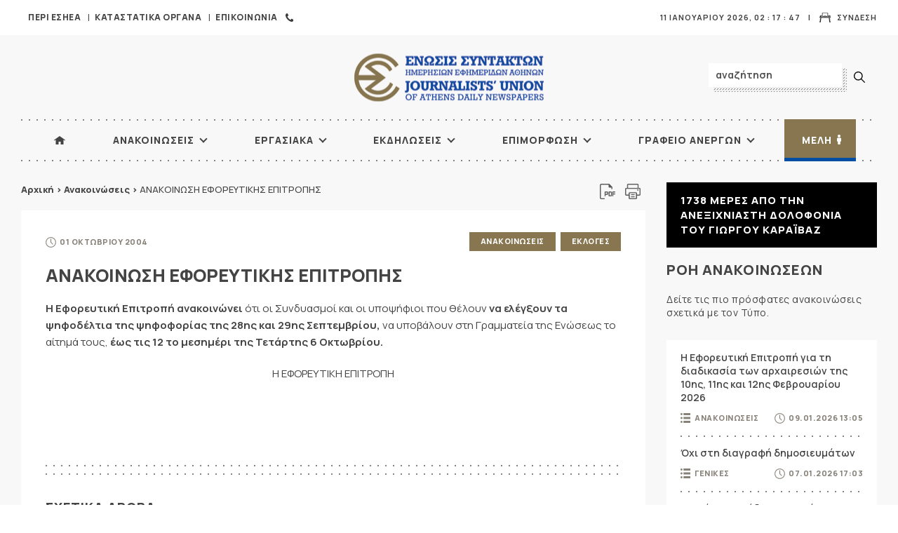

--- FILE ---
content_type: text/javascript; charset=utf-8
request_url: https://www.esiea.gr/wp-content/cache/min/1/wp-content/themes/esiea-2021/js/scripts.js?ver=1763626617
body_size: 555
content:
$(document).ready(function(){$('.searchsubmit').click(function(){var inputVal=$('.s').val();if(inputVal=='αναζήτηση'||inputVal==''){alert('Παρακαλώ εισάγετε όρους αναζήτησης!');return!1}
return!0});$('a[href="#"]').click(function(event){event.preventDefault()});$(".button a").click(function(){$(".nav-overlay").toggleClass('active');$(this).parent().toggleClass('btn-open').toggleClass('btn-close')});$('.menu-responsive-navigation li.menu-item-has-children > a').click(function(event){event.preventDefault()});$('.menu-responsive-navigation > li.menu-item-has-children').on('click',function(e){$('.sub-menu',$(this)).slideDown();$(this).siblings().find('.sub-menu').slideUp()});$(document).on("scroll",function(){if($(document).scrollTop()>5){$("header#main-header").addClass("scroll")}else{$("header#main-header").removeClass("scroll")}})});$(document).ready(function(){setInterval(function(){var seconds=new Date().getSeconds();$("#sec").html((seconds<10?"0":"")+seconds)},1000);setInterval(function(){var minutes=new Date().getMinutes();$("#min").html((minutes<10?"0":"")+minutes)},1000);setInterval(function(){var hours=new Date().getHours();$("#hours").html((hours<10?"0":"")+hours)},1000)});(function(window,document,undefined){var iframes=document.getElementsByTagName('iframe');for(var i=0;i<iframes.length;i++){var iframe=iframes[i],players=/www.youtube.com|player.vimeo.com/;if(iframe.src.search(players)>0){var videoRatio=(iframe.height/iframe.width)*100;iframe.style.position='absolute';iframe.style.top='0';iframe.style.left='0';iframe.width='100%';iframe.height='100%';var wrap=document.createElement('div');wrap.className='fluid-vids';wrap.style.width='100%';wrap.style.position='relative';wrap.style.paddingTop=videoRatio+'%';var iframeParent=iframe.parentNode;iframeParent.insertBefore(wrap,iframe);wrap.appendChild(iframe)}}})(window,document)

--- FILE ---
content_type: image/svg+xml
request_url: https://www.esiea.gr/wp-content/themes/esiea-2021/images/fb-icon-white.svg
body_size: 187
content:
<?xml version="1.0" encoding="utf-8"?>
<!-- Generator: Adobe Illustrator 15.1.0, SVG Export Plug-In . SVG Version: 6.00 Build 0)  -->
<!DOCTYPE svg PUBLIC "-//W3C//DTD SVG 1.1//EN" "http://www.w3.org/Graphics/SVG/1.1/DTD/svg11.dtd">
<svg version="1.1" id="Isolation_Mode" xmlns="http://www.w3.org/2000/svg" xmlns:xlink="http://www.w3.org/1999/xlink" x="0px"
	 y="0px" width="11.309px" height="21px" viewBox="0 0 11.309 21" enable-background="new 0 0 11.309 21" xml:space="preserve">
<path fill="#FFFFFF" d="M8.077,4h3.229V0H8.077C5.404,0,3.231,2.355,3.231,5.25v2.019H0v4.014H3.23V21h4.038v-9.717h4.039V7.269
	H7.269V5.212C7.269,4.519,7.695,4,8.077,4"/>
</svg>


--- FILE ---
content_type: image/svg+xml
request_url: https://www.esiea.gr/wp-content/themes/esiea-2021/images/instagram.svg
body_size: 302
content:
<?xml version="1.0" encoding="utf-8"?>
<!-- Generator: Adobe Illustrator 26.5.0, SVG Export Plug-In . SVG Version: 6.00 Build 0)  -->
<svg version="1.1" id="Capa_1" xmlns="http://www.w3.org/2000/svg" xmlns:xlink="http://www.w3.org/1999/xlink" x="0px" y="0px"
	 viewBox="0 0 500 500" style="enable-background:new 0 0 500 500;" xml:space="preserve">
<style type="text/css">
	.st0{fill:#FFFFFF;}
</style>
<g>
	<g>
		<g>
			<path class="st0" d="M353.6,2.8H146.4C67.2,2.8,2.7,67.2,2.7,146.4v207.2c0,79.2,64.4,143.6,143.6,143.6h207.2
				c79.2,0,143.6-64.4,143.6-143.6V146.4C497.2,67.2,432.8,2.8,353.6,2.8z M458.6,353.6c0,57.9-47.1,105-105,105H146.4
				c-57.9,0-105-47.1-105-105V146.4c0-57.9,47.1-105,105-105h207.2c57.9,0,105,47.1,105,105L458.6,353.6L458.6,353.6z"/>
		</g>
	</g>
	<g>
		<g>
			<path class="st0" d="M250,116.7c-73.5,0-133.3,59.8-133.3,133.3S176.5,383.3,250,383.3S383.3,323.5,383.3,250
				S323.5,116.7,250,116.7z M250,344.6c-52.2,0-94.6-42.5-94.6-94.6s42.5-94.6,94.6-94.6s94.6,42.5,94.6,94.6S302.2,344.6,250,344.6
				z"/>
		</g>
	</g>
	<g>
		<g>
			<circle class="st0" cx="385.2" cy="114.8" r="19.3"/>
		</g>
	</g>
</g>
</svg>


--- FILE ---
content_type: image/svg+xml
request_url: https://www.esiea.gr/wp-content/themes/esiea-2021/images/users.svg
body_size: 980
content:
<?xml version="1.0" encoding="utf-8"?>
<!-- Generator: Adobe Illustrator 15.1.0, SVG Export Plug-In . SVG Version: 6.00 Build 0)  -->
<!DOCTYPE svg PUBLIC "-//W3C//DTD SVG 1.1//EN" "http://www.w3.org/Graphics/SVG/1.1/DTD/svg11.dtd">
<svg version="1.1" id="Layer_11" xmlns="http://www.w3.org/2000/svg" xmlns:xlink="http://www.w3.org/1999/xlink" x="0px" y="0px"
	 width="44px" height="40.33px" viewBox="0 0 44 40.33" enable-background="new 0 0 44 40.33" xml:space="preserve">
<path fill="#444444" d="M12.077,5.64c0-3.115,2.524-5.64,5.641-5.64c3.115,0,5.642,2.524,5.642,5.64s-2.527,5.641-5.642,5.641
	C14.601,11.281,12.077,8.754,12.077,5.64z M20.427,15.123c0.057-1.229,0.479-2.365,1.159-3.305
	c-0.478-0.101-0.972-0.153-1.478-0.153h-4.784c-0.505,0-0.998,0.053-1.474,0.151c0.725,1.004,1.157,2.229,1.164,3.558
	c0.881-0.483,1.889-0.76,2.963-0.76C18.847,14.615,19.675,14.795,20.427,15.123z M21.382,15.628
	c1.639,1.027,2.788,2.766,2.997,4.783c0.668,0.312,1.41,0.492,2.195,0.492c2.871,0,5.197-2.327,5.197-5.197
	s-2.326-5.195-5.197-5.195C23.73,10.511,21.425,12.795,21.382,15.628z M17.978,26.269c2.871,0,5.196-2.328,5.196-5.195
	c0-2.871-2.327-5.197-5.196-5.197s-5.197,2.327-5.197,5.197C12.781,23.94,15.107,26.269,17.978,26.269z M20.183,26.622h-4.41
	c-3.668,0-6.653,2.984-6.653,6.654v5.395l0.014,0.084l0.371,0.115c3.501,1.094,6.543,1.459,9.047,1.459
	c4.89,0,7.726-1.395,7.9-1.484l0.348-0.174h0.037v-5.395C26.836,29.606,23.852,26.622,20.183,26.622z M28.781,21.259h-4.377
	c-0.047,1.75-0.795,3.328-1.977,4.461c3.262,0.969,5.647,3.994,5.647,7.566v1.66c4.32-0.158,6.811-1.383,6.975-1.465l0.348-0.178
	h0.037v-5.393C35.434,24.243,32.447,21.259,28.781,21.259z M29.949,10.4c1.639,1.027,2.787,2.766,2.998,4.783
	c0.668,0.313,1.408,0.492,2.195,0.492c2.871,0,5.195-2.326,5.195-5.195c0-2.871-2.324-5.196-5.195-5.196
	C32.299,5.283,29.994,7.568,29.949,10.4z M37.348,16.03h-4.375c-0.049,1.751-0.795,3.327-1.977,4.461
	c3.26,0.969,5.646,3.993,5.646,7.565v1.662c4.318-0.16,6.811-1.383,6.975-1.465l0.346-0.178H44v-5.395
	C44.002,19.015,41.018,16.03,37.348,16.03z M8.859,20.903c1.017,0,1.963-0.296,2.765-0.802c0.255-1.662,1.146-3.112,2.417-4.102
	c0.005-0.098,0.014-0.193,0.014-0.292c0-2.87-2.326-5.196-5.195-5.196c-2.871,0-5.196,2.326-5.196,5.196
	C3.664,18.578,5.988,20.903,8.859,20.903z M13.527,25.72c-1.176-1.129-1.922-2.695-1.977-4.438
	c-0.162-0.012-0.322-0.023-0.488-0.023H6.654C2.984,21.259,0,24.243,0,27.913v5.393l0.014,0.084l0.372,0.115
	c2.808,0.879,5.315,1.281,7.493,1.408v-1.629C7.879,29.714,10.265,26.688,13.527,25.72z"/>
</svg>


--- FILE ---
content_type: image/svg+xml
request_url: https://www.esiea.gr/wp-content/themes/esiea-2021/images/person.svg
body_size: 212
content:
<?xml version="1.0" encoding="utf-8"?>
<!-- Generator: Adobe Illustrator 15.1.0, SVG Export Plug-In . SVG Version: 6.00 Build 0)  -->
<!DOCTYPE svg PUBLIC "-//W3C//DTD SVG 1.1//EN" "http://www.w3.org/Graphics/SVG/1.1/DTD/svg11.dtd">
<svg version="1.1" id="Layer_1" xmlns="http://www.w3.org/2000/svg" xmlns:xlink="http://www.w3.org/1999/xlink" x="0px" y="0px"
	 width="160px" height="380.4px" viewBox="320 10 160 380.4" enable-background="new 320 10 160 380.4" xml:space="preserve">
<g>
	<path fill="#FFFFFF" d="M445.2,133.6h-90.4c-19.2,0-34.8,15.6-34.8,34.8V248c0,16.8,13.6,30.8,30.8,30.8V358
		c0,18,14.4,32.4,32.4,32.4h33.6c18,0,32.4-14.4,32.4-32.4v-79.2c16.8,0,30.8-14,30.8-30.8v-80C479.6,148.8,464,133.6,445.2,133.6z"
		/>
	<circle fill="#FFFFFF" cx="400" cy="64" r="54"/>
</g>
</svg>
